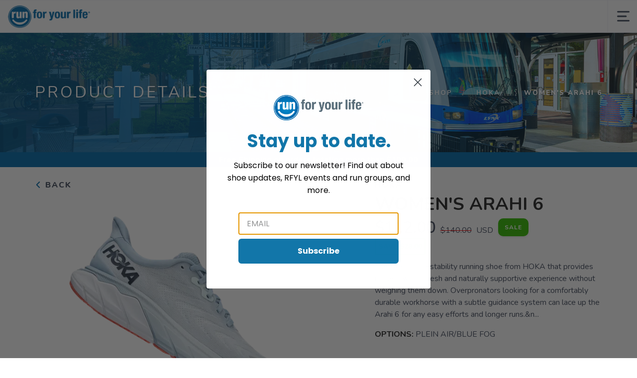

--- FILE ---
content_type: text/css; charset=UTF-8
request_url: https://shop.runforyourlife.com/assets/branding/shop.runforyourlife.com/branding.css?v=1.0.5
body_size: -7
content:
/** Custom Styles for Run For Your Life **/

.logo {
    max-height: 50px;
}

@media all and (max-width: 767px) {
   .logo {
       max-height: 28px;
   }
}
